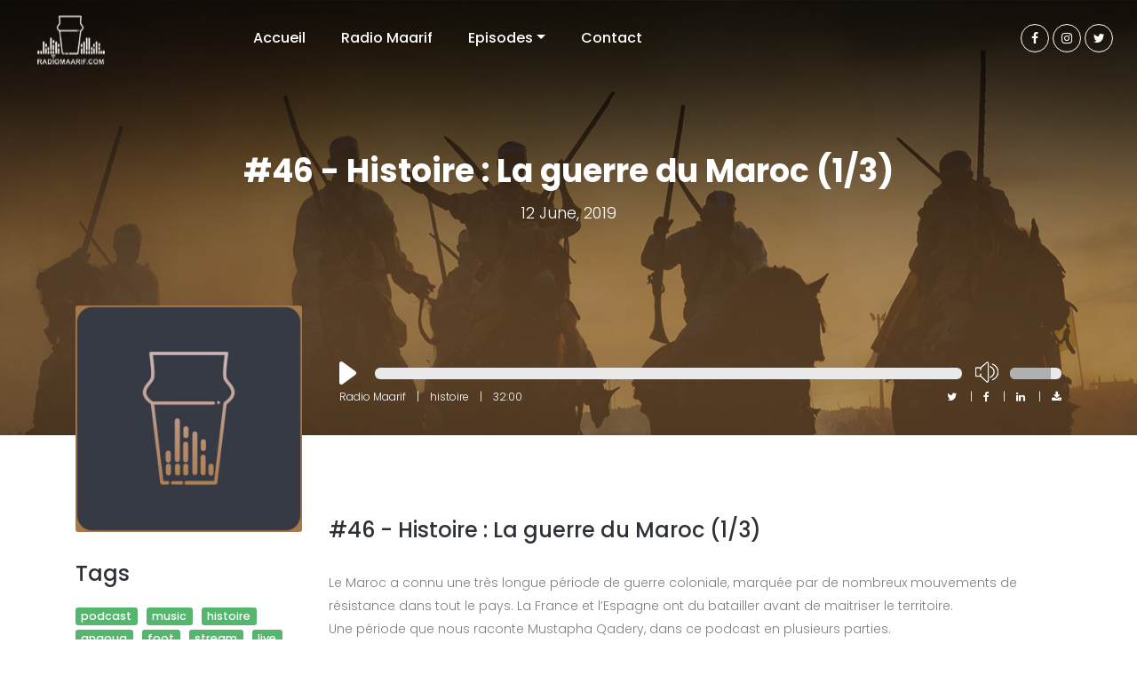

--- FILE ---
content_type: text/html; charset=UTF-8
request_url: https://www.radiomaarif.com/episode/1270672
body_size: 4246
content:
<!DOCTYPE html>
<html lang="en">
<head>
<!-- Global site tag (gtag.js) - Google Analytics -->
<script async src="https://www.googletagmanager.com/gtag/js?id=UA-96781301-2"></script>
<script>
  window.dataLayer = window.dataLayer || [];
  function gtag(){dataLayer.push(arguments);}
  gtag('js', new Date());
  gtag('config', 'UA-96781301-2');
</script>
	<title>Radio Maarif - #46 - Histoire : La guerre du Maroc (1/3)</title>
	
	<meta name="description" content="Le Maroc a connu une très longue période de guerre coloniale, marquée par de nombreux mouvements de résistance dans tout le pays. La France et l’Espagne ont du batailler avant de maitriser le territoire. Une période que nous raconte Mustapha Qadery, dans ce podcast en plusieurs parties.Produit avec le soutien de Maroc Telecom">
	<meta name="twitter:card" content="summary" />
	<meta name="twitter:site" content="@RadioMaarif" />
	<meta name="twitter:player" content="https://www.radiomaarif.com/episode/1270672" />
	<meta name="twitter:image"  content="https://www.radiomaarif.com/public/images/histoire.jpg">
	<meta property="og:title" content="#46 - Histoire : La guerre du Maroc (1/3)" />
	<meta property="og:url" content="https://www.radiomaarif.com/episode/1270672" />
	<meta property="og:description" content="Le Maroc a connu une très longue période de guerre coloniale, marquée par de nombreux mouvements de résistance dans tout le pays. La France et l’Espagne ont du batailler avant de maitriser le territoire. Une période que nous raconte Mustapha Qadery, dans ce podcast en plusieurs parties.Produit avec le soutien de Maroc Telecom" />
	<meta property="og:image" content="https://www.radiomaarif.com/public/images/histoire.jpg" />
<meta charset="utf-8">
<meta http-equiv="X-UA-Compatible" content="IE=edge">
<meta name="viewport" content="width=device-width, initial-scale=1">
<link rel="shortcut icon" type="image/png" href="https://www.radiomaarif.com/public/images/favicon.png"/>
<link rel="stylesheet" type="text/css" href="https://www.radiomaarif.com/public/styles/bootstrap-4.1.2/bootstrap.min.css">
<link href="https://www.radiomaarif.com/public/plugins/font-awesome-4.7.0/css/font-awesome.min.css" rel="stylesheet" type="text/css">
<link href="https://www.radiomaarif.com/public/plugins/colorbox/colorbox.css" rel="stylesheet" type="text/css">

        <link rel="stylesheet" type="text/css" href="https://www.radiomaarif.com/public/styles/episode.css">
        <link rel="stylesheet" type="text/css" href="https://www.radiomaarif.com/public/styles/episode_responsive.css">
    
</head>
<body>

<div class="super_container">

	<!-- Header -->

	<header class="header trans_400">

		<!-- Logo -->
		<div class="logo">
			<a href="https://www.radiomaarif.com"><img src="https://www.radiomaarif.com/public/images/logo.png" alt="logo"></a>
		</div>

		<div class="container">
			<div class="row">
				<div class="col">
					<div class="header_content d-flex flex-row align-items-center justify-content-start trans_400">
						<nav class="main_nav">
							<ul class="d-flex flex-row align-items-start justify-content-start nav ">
								<li  class="">
									<a href="https://www.radiomaarif.com">Accueil</a>
								</li>
								<li class="">
									<a href="https://www.radiomaarif.com/radio-maarif">Radio Maarif</a>
								</li>
								<li class="nav-item dropdown ">
									<a class="dropdown-toggle" data-toggle="dropdown" href="javascript:void(0)">Episodes</a>
									<div class="dropdown-menu">
										<a class="dropdown-item" href="https://www.radiomaarif.com/episodes/all">Tout</a>
										<a class="dropdown-item" href="https://www.radiomaarif.com/episodes/gnaoua">Gnaoua</a>
										<a class="dropdown-item" href="https://www.radiomaarif.com/episodes/assarag">Assarag</a>
										<a class="dropdown-item" href="https://www.radiomaarif.com/episodes/lmountakhab">Lmountakhab</a>
										<a class="dropdown-item" href="https://www.radiomaarif.com/episodes/maalmine">Maalmine</a>
										<a class="dropdown-item" href="https://www.radiomaarif.com/episodes/tbourida">Tbourida</a> 
										<a class="dropdown-item" href="https://www.radiomaarif.com/episodes/histoire">Histoire</a>
										<a class="dropdown-item" href="https://www.radiomaarif.com/episodes/tribus">Tribus</a>
										<a class="dropdown-item" href="https://www.radiomaarif.com/episodes/icônes">Icônes</a>
										<a class="dropdown-item" href="https://www.radiomaarif.com/episodes/rock">Rock</a>
										<a class="dropdown-item" href="https://www.radiomaarif.com/episodes/underground">Underground</a>
										<a class="dropdown-item" href="https://www.radiomaarif.com/episodes/foot">Foot</a>
									</div>
								</li>
								<!-- <li class="">
									<a href="https://www.radiomaarif.com/radio">Radio</a>
								</li> -->
								<li class="">
									<a href="https://www.radiomaarif.com/contact">Contact</a>
								</li>
							</ul>
						</nav>
					</div>
				</div>
			</div>
		</div>

		<!-- Submit & Social -->
		<div class="header_right d-flex flex-row align-items-start justify-content-start">
			
			<!-- Social -->
			<div class="social">
				<ul class="d-flex flex-row align-items-start justify-content-start">
					<li><a target="_blank" href="https://www.facebook.com/radiomaarif"><i class="fa fa-facebook" aria-hidden="true"></i></a></li>
					<li><a target="_blank" href="https://www.instagram.com/radiomaarif/"><i class="fa fa-instagram" aria-hidden="true"></i></a></li>
					<li><a target="_blank" href="https://www.twitter.com/RadioMaarif"><i class="fa fa-twitter" aria-hidden="true"></i></a></li>
				</ul>
			</div>

			<!-- Hamburger -->
			<div class="hamburger"><i class="fa fa-bars" aria-hidden="true"></i></div>
			
		</div>
	</header>

	<!-- Menu -->

	<div class="menu">
		<div class="menu_content d-flex flex-column align-items-end justify-content-start">
			<ul class="menu_nav_list text-right">
				<li  class="">
					<a href="https://www.radiomaarif.com">Accueil</a>
				</li>
				<li class="">
					<a href="https://www.radiomaarif.com/radio-maarif">Radio Maarif</a>
				</li>
				<li class="">
					<a href="https://www.radiomaarif.com/episodes/all">Episodes</a>
				</li>
				<li class="">
					<a href="https://www.radiomaarif.com/radio">Radio</a>
				</li>
				<li class="">
					<a href="https://www.radiomaarif.com/contact">Contact</a>
				</li>
			</ul>
			<div class="menu_extra d-flex flex-column align-items-end justify-content-start">
				<div class="social">
					<ul class="d-flex flex-row align-items-start justify-content-start">
						<li><a target="_blank" href="https://www.facebook.com/radiomaarif"><i class="fa fa-facebook" aria-hidden="true"></i></a></li>
						<li><a target="_blank" href="https://www.instagram.com/radiomaarif/"><i class="fa fa-instagram" aria-hidden="true"></i></a></li>
						<li><a target="_blank" href="https://www.twitter.com/RadioMaarif"><i class="fa fa-twitter" aria-hidden="true"></i></a></li>
					</ul>
				</div>
			</div>
		</div>
	</div>

	<!-- Content -->

	<!-- Home -->

<div class="home">
		<div class="parallax_background parallax-window" data-parallax="scroll" data-image-src="https://www.radiomaarif.com/public/images/episode-histoire.jpg" data-speed="0.8"></div>
		<div class="home_container">
			<div class="container">
				<div class="row">
					<div class="col">
						<div class="home_content text-center">
							<div class="home_title"><h1>#46 - Histoire : La guerre du Maroc (1/3)</h1></div>
							<div class="home_subtitle text-center"> 12 June, 2019</div>
						</div>
					</div>
				</div>
			</div>		
		</div>
		<div class="home_player_container">
			<div class="container">
				<div class="row">
					<div class="col-lg-9 offset-lg-3">
						
						<!-- Episode -->
						<div class="player d-flex flex-row align-items-start justify-content-start s1">
							<div class="player_content">
								
								<!-- Player -->
								<div class="single_player_container">
									
									<div class="single_player d-flex flex-row align-items-center justify-content-start">
										<div id="jplayer_1" class="jp-jplayer"></div>
										<div id="jp_container_1" class="jp-audio" role="application" aria-label="media player">
											<div class="jp-type-single">
												<div class="player_controls">
													<div class="jp-gui jp-interface d-flex flex-row align-items-center justify-content-start">
														<div class="jp-controls-holder time_controls d-flex flex-row align-items-center justify-content-between">
															<div>
																<div class="jp-controls-holder play_button ml-auto">
																	<button class="jp-play" tabindex="0"></button>
																</div>
															</div>
															<div>
																<div class="jp-progress">
																	<div class="jp-seek-bar">
																		<div class="jp-play-bar"></div>
																	</div>
																</div>
															</div>
														</div>
														<div class="jp-volume-controls d-flex flex-row align-items-center justify-content-between ml-auto">
															<div class="d-flex flex-row align-items-center justify-content-start">
																<button class="jp-mute" tabindex="0"></button>
															</div>
															<div class="d-flex flex-row align-items-center justify-content-start">
																<div class="jp-volume-bar">
																	<div class="jp-volume-bar-value"></div>
																</div>
															</div>
														</div>
													</div>
												</div>
											</div>
										</div>
									</div>
								</div>

								<div class="track_info">
									<ul class="d-flex flex-row align-items-start justify-content-start">
										<li>Radio Maarif</li>
										<li>histoire</li>
										<li>32:00</li>
									</ul>
									<ul class="d-flex flex-row align-items-start justify-content-end" style="position: absolute;right: 0; top: 0;">
										<li>  
										
											<a data-popup=" ['height=250,width=520,top=100,left=100'] " onclick="window.open('http://twitter.com/share?text=Découvrez le podcast &quot;%2346 - Histoire : La guerre du Maroc (1/3)&quot; de @RadioMaarif  &amp;url=https://www.radiomaarif.com/episode/1270672', '', 'height=250,width=520,top=100,left=100'); return false;" href="http://twitter.com/share?text=Découvrez le podcast &quot;%2346 - Histoire : La guerre du Maroc (1/3)&quot; de @RadioMaarif  &amp;url=https://www.radiomaarif.com/episode/1270672">
												<i class="fa fa-twitter"></i>
											</a>
										</li>
										<li>
											<a href="http://www.facebook.com/sharer.php?u=https://www.radiomaarif.com/episode/1270672" target="_blank">
												<i class="fa fa-facebook"></i>
											</a>	
										</li>
										<li>
											<a href="https://www.linkedin.com/sharing/share-offsite/?url=https://www.radiomaarif.com/episode/1270672" target="_blank">
												<i class="fa fa-linkedin"></i>
											</a>
											
										</li>
										<li>
																							<a href="https://www.buzzsprout.com/184025/episodes/1270672-46-histoire-la-guerre-du-maroc-1-3.mp3"  download target="_blank">
													<i class="fa fa-download"></i>
												</a>
																					</li>
									</ul>
								</div>
							</div>
						</div>
					</div>
				</div>
			</div>
		</div>
	</div>

	<!-- Episode -->

	<div class="episode_container">

		<!-- Episode Image -->
		<div class="episode_image_container">
			<div class="container">
				<div class="row">
					<div class="col-lg-3">
						<!-- Episode Image -->
						<div class="episode_image"><img src="https://www.radiomaarif.com/public/images/histoire.jpg" alt="podcast radiom maarif"></div>
					</div>
				</div>
			</div>
		</div>

		<div class="container">
			<div class="row">
				
				<!-- Sidebar -->
				<!-- Sidebar -->
				<div class="col-lg-3">
					<div class="sidebar">

						<!-- Tags -->
						<div class="sidebar_tags">
							<div class="sidebar_title">Tags</div>
							<div class="tags">
								<ul class="d-flex flex-row align-items-start justify-content-start flex-wrap">
									<li><a href="javascript:void(0)">podcast</a></li>
									<li><a href="javascript:void(0)">music</a></li>
									<li><a href="javascript:void(0)">histoire</a></li>
									<li><a href="javascript:void(0)">gnaoua</a></li>
									<li><a href="javascript:void(0)">foot</a></li>
									<li><a href="javascript:void(0)">stream</a></li>
									<li><a href="javascript:void(0)">live</a></li>
									<li><a href="javascript:void(0)">assarag</a></li>
									<li><a href="javascript:void(0)">maalmine</a></li>
									<li><a href="javascript:void(0)">tbourida</a></li>
									<li><a href="javascript:void(0)">lmountakhab</a></li>
									<li><a href="javascript:void(0)">radio</a></li>
									<li><a href="javascript:void(0)">underground</a></li>
									<li><a href="javascript:void(0)">rock</a></li>
									<li><a href="javascript:void(0)">icônes</a></li>
									<li><a href="javascript:void(0)">tribus</a></li>
									<li><a href="javascript:void(0)">social media</a></li>
								</ul>
							</div>
						</div>
					</div>
				</div>

				<!-- Episode -->
				<div class="col-lg-9 episode_col order-lg-2 order-1">
					<div class="intro">
						<div class="section_title">#46 - Histoire : La guerre du Maroc (1/3)</div>
						<div class="intro_text">
							<p>Le Maroc a connu une très longue période de guerre coloniale, marquée par de nombreux mouvements de résistance dans tout le pays. La France et l’Espagne ont du batailler avant de maitriser le territoire. <br/>Une période que nous raconte Mustapha Qadery, dans ce podcast en plusieurs parties.<br/><br/>Produit avec le soutien de Maroc Telecom</p>
						</div>
					</div>
				</div>
			</div>
		</div>
	</div>

	<!-- Footer -->

	<footer class="footer">
		<div class="container">
			<div class="row footer_content_row">
				
				<!-- Tags -->
				<div class="col-lg-4">
					<div class="footer_title">Contactez-nous</div>
					<div style="margin-top: 60px">
						<!-- <div class="col-lg-12" style="margin-bottom: 15px">
							<a href="mailto:hamza.chioua@gmail.com" class="latest_title">
								<i class="fa fa-envelope-square" style="display: inline; margin-right: 5px"></i>hamza.chioua@gmail.com
							</a>
						</div> -->
						<div class="col-lg-12">
							<a href="mailto:contact@radiomaarif.com" class="latest_title">
								<i class="fa fa-envelope-square" style="display: inline; margin-right: 5px"></i>contact@radiomaarif.com
							</a>
						</div>
					</div>
				</div>

				<!-- Latest Episodes -->
				<div class="col-lg-4">
					<div class="footer_title">Derniers Episodes</div>
					<div class="latest_container">
											<!-- Latest -->
						<div class="latest">
							<div class="latest_title_container d-flex flex-row align-items-start justify-content-start">
							
								<a href="https://www.radiomaarif.com/episode/17287031">
									<div class="d-flex flex-row align-items-start justify-content-start">
										<div class="latest_play">
											<svg xmlns="http://www.w3.org/2000/svg" xmlns:xlink="http://www.w3.org/1999/xlink" version="1.1" id="Capa_1" x="0px" y="0px" width="512px" height="512px" viewBox="0 0 714 714" style="enable-background:new 0 0 714 714;" xml:space="preserve">
												<g id="Play">
													<path d="M641.045,318.521L102,0C73.822,0,51,22.822,51,51v612c0,28.178,22.822,51,51,51l539.045-318.521      C654.661,387.422,663,372.81,663,357C663,341.19,654.661,326.579,641.045,318.521z M153,565.386V148.614L505.665,357      L153,565.386z" fill="#FFFFFF"/>
												</g>
											</svg>
										</div>
										<div class="latest_title_content">
											<div class="latest_title">#382 - Histoire : Découvrir un dinosaure</div>
										</div>
									</div>
								</a>
							</div>
							<div class="latest_episode_info">
								<ul class="d-flex flex-row align-items-start justify-content-start">
									<li><a href="javascript:void(0)">5 June, 2025</a></li>
									<li><a href="javascript:void(0)">Radio maarif</a></li>
									<li><a href="javascript:void(0)">20:28</a></li>
								</ul>
							</div>
						</div>
											<!-- Latest -->
						<div class="latest">
							<div class="latest_title_container d-flex flex-row align-items-start justify-content-start">
							
								<a href="https://www.radiomaarif.com/episode/17232294">
									<div class="d-flex flex-row align-items-start justify-content-start">
										<div class="latest_play">
											<svg xmlns="http://www.w3.org/2000/svg" xmlns:xlink="http://www.w3.org/1999/xlink" version="1.1" id="Capa_1" x="0px" y="0px" width="512px" height="512px" viewBox="0 0 714 714" style="enable-background:new 0 0 714 714;" xml:space="preserve">
												<g id="Play">
													<path d="M641.045,318.521L102,0C73.822,0,51,22.822,51,51v612c0,28.178,22.822,51,51,51l539.045-318.521      C654.661,387.422,663,372.81,663,357C663,341.19,654.661,326.579,641.045,318.521z M153,565.386V148.614L505.665,357      L153,565.386z" fill="#FFFFFF"/>
												</g>
											</svg>
										</div>
										<div class="latest_title_content">
											<div class="latest_title">#381 - Histoire : Hassan El Youssi </div>
										</div>
									</div>
								</a>
							</div>
							<div class="latest_episode_info">
								<ul class="d-flex flex-row align-items-start justify-content-start">
									<li><a href="javascript:void(0)">29 May, 2025</a></li>
									<li><a href="javascript:void(0)">Radio maarif</a></li>
									<li><a href="javascript:void(0)">22:54</a></li>
								</ul>
							</div>
						</div>
										</div>
				</div>

				<!-- Gallery -->
				<div class="col-lg-4">
				<div class="footer_title  text-center">Suivez-nous</div>
				<div class="row footer_social_row">
					<div class="col">
						<div class="footer_social">
							<ul class="d-flex flex-row align-items-center justify-content-center">
								<li><a target="_blank" href="https://www.facebook.com/radiomaarif"><i class="fa fa-facebook" aria-hidden="true"></i></a></li>
								<li><a target="_blank" href="https://www.instagram.com/radiomaarif/"><i class="fa fa-instagram" aria-hidden="true"></i></a></li>
								<li><a target="_blank" href="https://www.twitter.com/RadioMaarif"><i class="fa fa-twitter" aria-hidden="true"></i></a></li>
								<li><a target="_blank" href="https://www.youtube.com/channel/UCmCV8H59mZSjtTh0rM9Pp9Q/"><i class="fa fa-youtube-play" aria-hidden="true"></i></a></li>
							</ul>
						</div>
					</div>
				</div>
			</div>
		</div>
			

		</br></br></br>
		<div class="text-left">
			Copyright &copy;<script>document.write(new Date().getFullYear());</script> All rights reserved | by <a href="https://www.radiomaarif.com">Radio Maarif</a>.
		</div>
		</div>
	</footer>
</div>

<script src="https://www.radiomaarif.com/public/js/jquery-3.3.1.min.js"></script>
<script src="https://www.radiomaarif.com/public/styles/bootstrap-4.1.2/popper.js"></script>
<script src="https://www.radiomaarif.com/public/styles/bootstrap-4.1.2/bootstrap.min.js"></script>
<script src="https://www.radiomaarif.com/public/plugins/greensock/TweenMax.min.js"></script>
<script src="https://www.radiomaarif.com/public/plugins/greensock/TimelineMax.min.js"></script>
<script src="https://www.radiomaarif.com/public/plugins/scrollmagic/ScrollMagic.min.js"></script>
<script src="https://www.radiomaarif.com/public/plugins/greensock/animation.gsap.min.js"></script>
<script src="https://www.radiomaarif.com/public/plugins/greensock/ScrollToPlugin.min.js"></script>
<script src="https://www.radiomaarif.com/public/plugins/colorbox/jquery.colorbox-min.js"></script>
<script src="https://www.radiomaarif.com/public/plugins/jPlayer/jquery.jplayer.min.js"></script>
<script src="https://www.radiomaarif.com/public/plugins/jPlayer/jplayer.playlist.min.js"></script>
<script src="https://www.radiomaarif.com/public/plugins/easing/easing.js"></script>
<script src="https://www.radiomaarif.com/public/plugins/progressbar/progressbar.min.js"></script>
<script src="https://www.radiomaarif.com/public/plugins/Isotope/isotope.pkgd.min.js"></script>
<script src="https://www.radiomaarif.com/public/plugins/parallax-js-master/parallax.min.js"></script>
        <script src="https://www.radiomaarif.com/public/js/episode.js"></script>
        <script>
        function initSinglePlayer()
	    {
            if($(".jp-jplayer").length)
            {
                $("#jplayer_1").jPlayer({
                    ready: function () {
                        $(this).jPlayer("setMedia", {
                            title:"#46 - Histoire : La guerre du Maroc (1/3)",
                                artist:"Radio Maarif",
                                mp3:"https://www.buzzsprout.com/184025/episodes/1270672-46-histoire-la-guerre-du-maroc-1-3.mp3"
                        });
                    },
                    play: function() { // To avoid multiple jPlayers playing together.
                        $(this).jPlayer("pauseOthers");
                    },
                    swfPath: "plugins/jPlayer",
                    supplied: "mp3",
                    cssSelectorAncestor: "#jp_container_1",
                    wmode: "window",
                    globalVolume: false,
                    useStateClassSkin: true,
                    autoBlur: false,
                    smoothPlayBar: true,
                    keyEnabled: true,
                    solution: 'html',
                    preload: 'metadata',
                    volume: 0.8,
                    muted: false,
                    backgroundColor: '#000000',
                    errorAlerts: false,
                    warningAlerts: false
                });
            }
	    }
    </script>
</body>
</html>

--- FILE ---
content_type: text/css
request_url: https://www.radiomaarif.com/public/styles/episode_responsive.css
body_size: 817
content:
@charset "utf-8";
/* CSS Document */

/******************************

[Table of Contents]

1. 1600px
2. 1440px
3. 1280px
4. 1199px
5. 1024px
6. 991px
7. 959px
8. 880px
9. 768px
10. 767px
11. 539px
12. 479px
13. 400px

******************************/

/************
1. 1600px
************/

@media only screen and (max-width: 1600px)
{
	.header_content
	{
		padding-left: 200px;
	}
}

/************
2. 1440px
************/

@media only screen and (max-width: 1440px)
{
	
}

/************
3. 1380px
************/

@media only screen and (max-width: 1380px)
{
	
}

/************
3. 1280px
************/

@media only screen and (max-width: 1280px)
{
	
}

/************
4. 1199px
************/

@media only screen and (max-width: 1199px)
{
	.main_nav
	{
		display: none;
	}
	.hamburger
	{
		display: block;
	}
	.sidebar
	{
		margin-top: 8px;
	}
}

/************
4. 1100px
************/

@media only screen and (max-width: 1100px)
{
	
}

/************
5. 1024px
************/

@media only screen and (max-width: 1024px)
{
	
}

/************
6. 991px
************/

@media only screen and (max-width: 991px)
{
	.submit
	{
		display: none;
	}
	.menu_submit
	{
		display: block;
	}
	.episode_image_container
	{
		position: relative;
		top: auto;
		left: auto;
		width: 100%;
	}
	.episode_image
	{
		width: 100%;
		margin-top: 0px;
	}
	.sidebar
	{
		margin-top: 0;
	}
	.episode_col
	{
		margin-top: 53px;
	}
	.sidebar_col
	{
		margin-top: 100px;
	}
	.footer_content_row > div[class^='col']:not(:last-child)
	{
		margin-bottom: 80px;
	}
}

/************
7. 959px
************/

@media only screen and (max-width: 959px)
{
	
}

/************
8. 880px
************/

@media only screen and (max-width: 880px)
{
	
}

/************
9. 768px
************/

@media only screen and (max-width: 768px)
{
	
}

/************
10. 767px
************/

@media only screen and (max-width: 767px)
{
	.episode_name a
	{
		font-size: 16px;
	}
	.episode_date
	{
		margin-top: 4px;
	}
	.episode_date a
	{
		font-size: 12px;
		font-weight: 400;
	}
	.single_player
	{
		height: auto;
	}
	.episode_image
	{
		width: 150px;
	}
	.episode_content
	{
		padding-left: 25px;
		padding-right: 25px;
	}
	.comment_form > div:first-child > div:first-child
	{
		margin-bottom: 30px;
	}
}

/************
11. 575px
************/

@media only screen and (max-width: 575px)
{
	p
	{
		font-size: 13px;
	}
	.logo
	{
		left: 15px;
		height: 41px;
	}
	.logo a
	{
		font-size: 24px;
	}
	.header_right
	{
		right: 15px;
	}
	.social
	{
		display: none;
	}
	.hamburger i
	{
		font-size: 24px;
	}
	.header_content
	{
		height: 86px !important;
	}
	.menu_nav_list li a
	{
		font-size: 26px;
		font-weight: 300;
		line-height: 1.5;
	}
	.menu .social
	{
		display: block;
	}
	.home
	{
		height: 442px;
	}
	.home_container
	{
		padding-top: 114px;
	}
	.home_title
	{
		margin-top: 10px;
	}
	.home_title h1
	{
		font-size: 24px;
	}
	.button_fill,
	.button_border
	{
		height: 38px;
	}
	.button_border a
	{
		font-size: 12px;
		line-height: 36px;
	}
	.button_fill a
	{
		font-size: 12px;
		line-height: 38px;
	}
	.season_links ul li
	{
		font-size: 14px;
	}
	.sidebar_list ul li a
	{
		font-size: 14px;
	}
	.comment_button
	{
		width: 121px;
		font-size: 12px;
	}
}

/************
11. 539px
************/

@media only screen and (max-width: 539px)
{
	
}

/************
12. 480px
************/

@media only screen and (max-width: 480px)
{
	
}

/************
13. 479px
************/

@media only screen and (max-width: 479px)
{
	
}

/************
14. 400px
************/

@media only screen and (max-width: 400px)
{
	
}

--- FILE ---
content_type: application/javascript
request_url: https://www.radiomaarif.com/public/js/episode.js
body_size: 898
content:
/* JS Document */

/******************************

[Table of Contents]

1. Vars and Inits
2. Set Header
3. Init Menu
4. Init Favs
5. Init SVG
6. Init Single Player
7. Init Gallery


******************************/

$(document).ready(function()
{
	"use strict";

	/* 

	1. Vars and Inits

	*/

	var ctrl = new ScrollMagic.Controller();

	setHeader();
	initMenu();
	initFavs();
	initSvg();
	initSinglePlayer();
	initGallery();

	$(window).on('resize', function()
	{
		setHeader();

		setTimeout(function()
		{
			$(window).trigger('resize.px.parallax');
		}, 375);
	});

	$(document).on('scroll', function()
	{
		setHeader();
	});

	/* 

	2. Set Header

	*/

	function setHeader()
	{
		var header = $('.header');

		if($(window).scrollTop() > 91)
		{
			header.addClass('scrolled');
		}
		else
		{
			header.removeClass('scrolled');
		}
	}

	/* 

	3. Init Menu

	*/

	function initMenu()
	{
		if($('.menu').length)
		{
			var menu = $('.menu');
			var hamburger = $('.hamburger');
			var close = $('.menu_close');

			hamburger.on('click', function()
			{
				menu.toggleClass('active');
			});

			close.on('click', function()
			{
				menu.toggleClass('active');
			});
		}
	}

	/* 

	4. Init Favs

	*/

	function initFavs()
	{
		if($('.show_fav_icon').length)
		{
			var icons = $('.show_fav_icon');
			icons.each(function()
			{
				var icon = $(this);
				icon.on('click', function()
				{
					if(icon.hasClass('active'))
					{
						icon.removeClass('active');
					}
					else
					{
						icon.addClass('active');
					}
				});
			});
		}
	}

	/* 

	5. Init SVG

	*/

	function initSvg()
	{
		if($('img.svg').length)
		{
			jQuery('img.svg').each(function()
			{
				var $img = jQuery(this);
				var imgID = $img.attr('id');
				var imgClass = $img.attr('class');
				var imgURL = $img.attr('src');

				jQuery.get(imgURL, function(data)
				{
					// Get the SVG tag, ignore the rest
					var $svg = jQuery(data).find('svg');

					// Add replaced image's ID to the new SVG
					if(typeof imgID !== 'undefined') {
					$svg = $svg.attr('id', imgID);
					}
					// Add replaced image's classes to the new SVG
					if(typeof imgClass !== 'undefined') {
					$svg = $svg.attr('class', imgClass+' replaced-svg');
					}

					// Remove any invalid XML tags as per http://validator.w3.org
					$svg = $svg.removeAttr('xmlns:a');

					// Replace image with new SVG
					$img.replaceWith($svg);
				}, 'xml');
			});
		}	
	}

	/* 

	6. Init Single Player

	*/


	/* 

	7. Init Gallery

	*/

	function initGallery()
	{
		if($('.gallery_item').length)
		{
			$('.colorbox').colorbox(
			{
				rel:'colorbox',
				photo: true,
				maxWidth:'95%',
				maxHeight:'95%'
			});
		}
	}

});